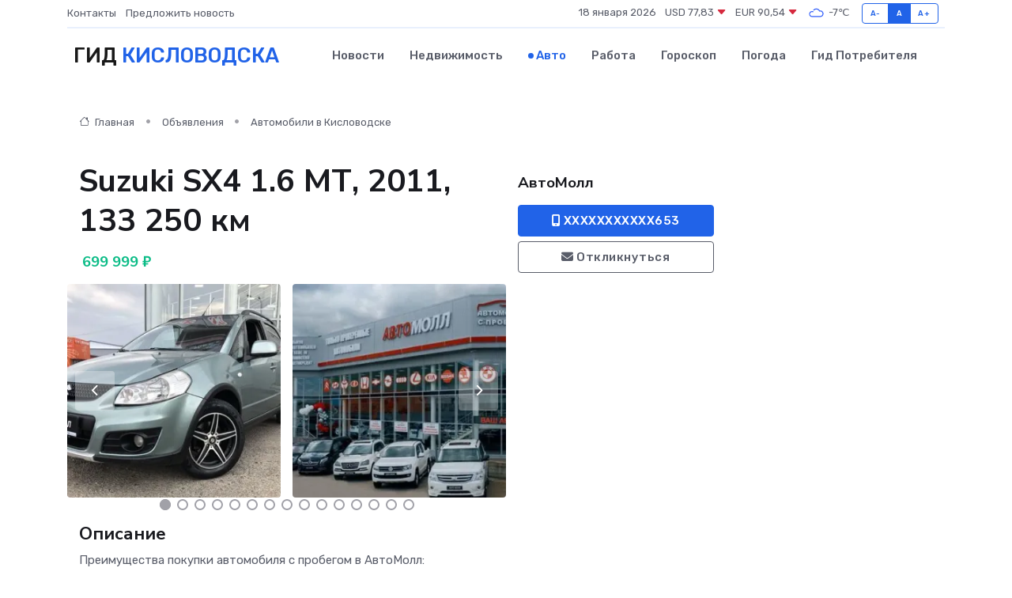

--- FILE ---
content_type: text/html; charset=UTF-8
request_url: https://kislovodsk-gid.ru/auto/suzuki-sx4-1-6-mt-2011-133-250-km_124.htm
body_size: 7296
content:
<!DOCTYPE html>
<html lang="ru">
<head>
	<meta charset="utf-8">
	<meta name="csrf-token" content="OwP3R3b9AZRqZfKB2tGMsvPvi0Mgd4deyOGKO03c">
    <meta http-equiv="X-UA-Compatible" content="IE=edge">
    <meta name="viewport" content="width=device-width, initial-scale=1">
    <title>Suzuki SX4 1.6 МТ, 2011, 133 250 км купить в Кисловодске на kislovodsk-gid.ru</title>
    <meta name="description" property="description" content="Объявление о продаже Suzuki SX4 1.6 МТ, 2011, 133 250 км в Кисловодске на kislovodsk-gid.ru">
    
    <meta property="fb:pages" content="105958871990207" />
    <link rel="shortcut icon" type="image/x-icon" href="https://kislovodsk-gid.ru/favicon.svg">
    <link rel="canonical" href="https://kislovodsk-gid.ru/auto/suzuki-sx4-1-6-mt-2011-133-250-km_124.htm">
    <link rel="preconnect" href="https://fonts.gstatic.com">
    <link rel="dns-prefetch" href="https://fonts.googleapis.com">
    <link rel="dns-prefetch" href="https://pagead2.googlesyndication.com">
    <link rel="dns-prefetch" href="https://res.cloudinary.com">
    <link href="https://fonts.googleapis.com/css2?family=Nunito+Sans:wght@400;700&family=Rubik:wght@400;500;700&display=swap" rel="stylesheet">
    <link rel="stylesheet" type="text/css" href="https://kislovodsk-gid.ru/assets/font-awesome/css/all.min.css">
    <link rel="stylesheet" type="text/css" href="https://kislovodsk-gid.ru/assets/bootstrap-icons/bootstrap-icons.css">
    <link rel="stylesheet" type="text/css" href="https://kislovodsk-gid.ru/assets/tiny-slider/tiny-slider.css">
    <link rel="stylesheet" type="text/css" href="https://kislovodsk-gid.ru/assets/glightbox/css/glightbox.min.css">
    <link rel="stylesheet" type="text/css" href="https://kislovodsk-gid.ru/assets/plyr/plyr.css">
    <link id="style-switch" rel="stylesheet" type="text/css" href="https://kislovodsk-gid.ru/assets/css/style.css">
    <link rel="stylesheet" type="text/css" href="https://kislovodsk-gid.ru/assets/css/style2.css">

    <meta name="twitter:card" content="summary">
    <meta name="twitter:site" content="@mysite">
    <meta name="twitter:title" content="Suzuki SX4 1.6 МТ, 2011, 133 250 км купить в Кисловодске на kislovodsk-gid.ru">
    <meta name="twitter:description" content="Объявление о продаже Suzuki SX4 1.6 МТ, 2011, 133 250 км в Кисловодске на kislovodsk-gid.ru">
    <meta name="twitter:creator" content="@mysite">
    <meta name="twitter:image:src" content="https://kislovodsk-gid.ru/images/logo.gif">
    <meta name="twitter:domain" content="kislovodsk-gid.ru">
    <meta name="twitter:card" content="summary_large_image" /><meta name="twitter:image" content="https://kislovodsk-gid.ru/images/logo.gif">

    <meta property="og:url" content="http://kislovodsk-gid.ru/auto/suzuki-sx4-1-6-mt-2011-133-250-km_124.htm">
    <meta property="og:title" content="Suzuki SX4 1.6 МТ, 2011, 133 250 км купить в Кисловодске на kislovodsk-gid.ru">
    <meta property="og:description" content="Объявление о продаже Suzuki SX4 1.6 МТ, 2011, 133 250 км в Кисловодске на kislovodsk-gid.ru">
    <meta property="og:type" content="website">
    <meta property="og:image" content="https://kislovodsk-gid.ru/images/logo.gif">
    <meta property="og:locale" content="ru_RU">
    <meta property="og:site_name" content="Гид Кисловодска">
    

    <link rel="image_src" href="https://kislovodsk-gid.ru/images/logo.gif" />

    <link rel="alternate" type="application/rss+xml" href="https://kislovodsk-gid.ru/feed" title="Кисловодск: гид, новости, афиша">
        <script async src="https://pagead2.googlesyndication.com/pagead/js/adsbygoogle.js"></script>
    <script>
        (adsbygoogle = window.adsbygoogle || []).push({
            google_ad_client: "ca-pub-0899253526956684",
            enable_page_level_ads: true
        });
    </script>
        
    
    
    
    <script>if (window.top !== window.self) window.top.location.replace(window.self.location.href);</script>
    <script>if(self != top) { top.location=document.location;}</script>

<!-- Google tag (gtag.js) -->
<script async src="https://www.googletagmanager.com/gtag/js?id=G-71VQP5FD0J"></script>
<script>
  window.dataLayer = window.dataLayer || [];
  function gtag(){dataLayer.push(arguments);}
  gtag('js', new Date());

  gtag('config', 'G-71VQP5FD0J');
</script>
</head>
<body>
<script type="text/javascript" > (function(m,e,t,r,i,k,a){m[i]=m[i]||function(){(m[i].a=m[i].a||[]).push(arguments)}; m[i].l=1*new Date();k=e.createElement(t),a=e.getElementsByTagName(t)[0],k.async=1,k.src=r,a.parentNode.insertBefore(k,a)}) (window, document, "script", "https://mc.yandex.ru/metrika/tag.js", "ym"); ym(54007375, "init", {}); ym(86840228, "init", { clickmap:true, trackLinks:true, accurateTrackBounce:true, webvisor:true });</script> <noscript><div><img src="https://mc.yandex.ru/watch/54007375" style="position:absolute; left:-9999px;" alt="" /><img src="https://mc.yandex.ru/watch/86840228" style="position:absolute; left:-9999px;" alt="" /></div></noscript>
<script type="text/javascript">
    new Image().src = "//counter.yadro.ru/hit?r"+escape(document.referrer)+((typeof(screen)=="undefined")?"":";s"+screen.width+"*"+screen.height+"*"+(screen.colorDepth?screen.colorDepth:screen.pixelDepth))+";u"+escape(document.URL)+";h"+escape(document.title.substring(0,150))+";"+Math.random();
</script>
<!-- Rating@Mail.ru counter -->
<script type="text/javascript">
var _tmr = window._tmr || (window._tmr = []);
_tmr.push({id: "3138453", type: "pageView", start: (new Date()).getTime()});
(function (d, w, id) {
  if (d.getElementById(id)) return;
  var ts = d.createElement("script"); ts.type = "text/javascript"; ts.async = true; ts.id = id;
  ts.src = "https://top-fwz1.mail.ru/js/code.js";
  var f = function () {var s = d.getElementsByTagName("script")[0]; s.parentNode.insertBefore(ts, s);};
  if (w.opera == "[object Opera]") { d.addEventListener("DOMContentLoaded", f, false); } else { f(); }
})(document, window, "topmailru-code");
</script><noscript><div>
<img src="https://top-fwz1.mail.ru/counter?id=3138453;js=na" style="border:0;position:absolute;left:-9999px;" alt="Top.Mail.Ru" />
</div></noscript>
<!-- //Rating@Mail.ru counter -->

<header class="navbar-light navbar-sticky header-static">
    <div class="navbar-top d-none d-lg-block small">
        <div class="container">
            <div class="d-md-flex justify-content-between align-items-center my-1">
                <!-- Top bar left -->
                <ul class="nav">
                    <li class="nav-item">
                        <a class="nav-link ps-0" href="https://kislovodsk-gid.ru/contacts">Контакты</a>
                    </li>
                    <li class="nav-item">
                        <a class="nav-link ps-0" href="https://kislovodsk-gid.ru/sendnews">Предложить новость</a>
                    </li>
                    
                </ul>
                <!-- Top bar right -->
                <div class="d-flex align-items-center">
                    
                    <ul class="list-inline mb-0 text-center text-sm-end me-3">
						<li class="list-inline-item">
							<span>18 января 2026</span>
						</li>
                        <li class="list-inline-item">
                            <a class="nav-link px-0" href="https://kislovodsk-gid.ru/currency">
                                <span>USD 77,83 <i class="bi bi-caret-down-fill text-danger"></i></span>
                            </a>
						</li>
                        <li class="list-inline-item">
                            <a class="nav-link px-0" href="https://kislovodsk-gid.ru/currency">
                                <span>EUR 90,54 <i class="bi bi-caret-down-fill text-danger"></i></span>
                            </a>
						</li>
						<li class="list-inline-item">
                            <a class="nav-link px-0" href="https://kislovodsk-gid.ru/pogoda">
                                <svg xmlns="http://www.w3.org/2000/svg" width="25" height="25" viewBox="0 0 30 30"><path fill="#315EFB" fill-rule="evenodd" d="M25.036 13.066a4.948 4.948 0 0 1 0 5.868A4.99 4.99 0 0 1 20.99 21H8.507a4.49 4.49 0 0 1-3.64-1.86 4.458 4.458 0 0 1 0-5.281A4.491 4.491 0 0 1 8.506 12c.686 0 1.37.159 1.996.473a.5.5 0 0 1 .16.766l-.33.399a.502.502 0 0 1-.598.132 2.976 2.976 0 0 0-3.346.608 3.007 3.007 0 0 0 .334 4.532c.527.396 1.177.59 1.836.59H20.94a3.54 3.54 0 0 0 2.163-.711 3.497 3.497 0 0 0 1.358-3.206 3.45 3.45 0 0 0-.706-1.727A3.486 3.486 0 0 0 20.99 12.5c-.07 0-.138.016-.208.02-.328.02-.645.085-.947.192a.496.496 0 0 1-.63-.287 4.637 4.637 0 0 0-.445-.874 4.495 4.495 0 0 0-.584-.733A4.461 4.461 0 0 0 14.998 9.5a4.46 4.46 0 0 0-3.177 1.318 2.326 2.326 0 0 0-.135.147.5.5 0 0 1-.592.131 5.78 5.78 0 0 0-.453-.19.5.5 0 0 1-.21-.79A5.97 5.97 0 0 1 14.998 8a5.97 5.97 0 0 1 4.237 1.757c.398.399.704.85.966 1.319.262-.042.525-.076.79-.076a4.99 4.99 0 0 1 4.045 2.066zM0 0v30V0zm30 0v30V0z"></path></svg>
                                <span>-7&#8451;</span>
                            </a>
						</li>
					</ul>

                    <!-- Font size accessibility START -->
                    <div class="btn-group me-2" role="group" aria-label="font size changer">
                        <input type="radio" class="btn-check" name="fntradio" id="font-sm">
                        <label class="btn btn-xs btn-outline-primary mb-0" for="font-sm">A-</label>

                        <input type="radio" class="btn-check" name="fntradio" id="font-default" checked>
                        <label class="btn btn-xs btn-outline-primary mb-0" for="font-default">A</label>

                        <input type="radio" class="btn-check" name="fntradio" id="font-lg">
                        <label class="btn btn-xs btn-outline-primary mb-0" for="font-lg">A+</label>
                    </div>

                    
                </div>
            </div>
            <!-- Divider -->
            <div class="border-bottom border-2 border-primary opacity-1"></div>
        </div>
    </div>

    <!-- Logo Nav START -->
    <nav class="navbar navbar-expand-lg">
        <div class="container">
            <!-- Logo START -->
            <a class="navbar-brand" href="https://kislovodsk-gid.ru" style="text-align: end;">
                
                			<span class="ms-2 fs-3 text-uppercase fw-normal">Гид <span style="color: #2163e8;">Кисловодска</span></span>
                            </a>
            <!-- Logo END -->

            <!-- Responsive navbar toggler -->
            <button class="navbar-toggler ms-auto" type="button" data-bs-toggle="collapse"
                data-bs-target="#navbarCollapse" aria-controls="navbarCollapse" aria-expanded="false"
                aria-label="Toggle navigation">
                <span class="text-body h6 d-none d-sm-inline-block">Menu</span>
                <span class="navbar-toggler-icon"></span>
            </button>

            <!-- Main navbar START -->
            <div class="collapse navbar-collapse" id="navbarCollapse">
                <ul class="navbar-nav navbar-nav-scroll mx-auto">
                                        <li class="nav-item"> <a class="nav-link" href="https://kislovodsk-gid.ru/news">Новости</a></li>
                                        <li class="nav-item"> <a class="nav-link" href="https://kislovodsk-gid.ru/realty">Недвижимость</a></li>
                                        <li class="nav-item"> <a class="nav-link active" href="https://kislovodsk-gid.ru/auto">Авто</a></li>
                                        <li class="nav-item"> <a class="nav-link" href="https://kislovodsk-gid.ru/job">Работа</a></li>
                                        <li class="nav-item"> <a class="nav-link" href="https://kislovodsk-gid.ru/horoscope">Гороскоп</a></li>
                                        <li class="nav-item"> <a class="nav-link" href="https://kislovodsk-gid.ru/pogoda">Погода</a></li>
                                        <li class="nav-item"> <a class="nav-link" href="https://kislovodsk-gid.ru/poleznoe">Гид потребителя</a></li>
                                    </ul>
            </div>
            <!-- Main navbar END -->

            
        </div>
    </nav>
    <!-- Logo Nav END -->
</header>
    <main>
        <section class="pt-3 pb-0">
            <div class="container">
                <section class="pt-3 pb-0">
                    <div class="container">
                        <div class="row">
                            <div class="col-lg-9">
                                <!-- Categorie Detail START -->
                                <div class="mb-4">
                                    <nav aria-label="breadcrumb">
                                        <ol class="breadcrumb breadcrumb-dots">
                                            <li class="breadcrumb-item"><a href="https://kislovodsk-gid.ru"><i
                                                        class="bi bi-house me-1"></i>
                                                    Главная</a>
                                            </li>
                                            <li class="breadcrumb-item"> Объявления</li>
                                            <li class="breadcrumb-item"><a href="https://kislovodsk-gid.ru/auto"> Автомобили
                                                    в Кисловодске</a></li>
                                            
                                        </ol>
                                    </nav>
                                </div>
                            </div>
                        </div>
                        <div class="row" itemscope itemtype="http://schema.org/Product">
                            <div class="col-lg-6">
                                <h1 class="display-6" itemprop="name"> Suzuki SX4 1.6 МТ, 2011, 133 250 км</h1>
                                <div class="d-md-flex text-start text-success my-3 h5" itemprop="offers" itemscope itemtype="http://schema.org/Offer">
                                    <meta itemprop="availability" content="https://schema.org/LimitedAvailability" />
                                    <meta itemprop="priceCurrency" content="RUB" />
                                    <span class="ms-1" itemprop="price" content="699999">699 999 ₽</span>
                                </div>
                                <div class="row mb-4 tiny-slider">
                                    <div class="tiny-slider-inner" data-arrow="true" data-dots="true" data-autoplay="false" data-autoheight="true" data-gutter="15" data-items="2">
                                        <!-- Slider items -->
                                                                                                                        <div class="item">
                                            <a href="https://res.cloudinary.com/dnm6gkhuc/image/upload/lbkrqln7gauwj0o2cvb2.webp" data-glightbox data-gallery="gallery">
                                                <img class="rounded" src="https://res.cloudinary.com/dnm6gkhuc/image/upload/h_300,w_300,c_fill/lbkrqln7gauwj0o2cvb2.webp">
                                            </a>
                                        </div>
                                                                                <div class="item">
                                            <a href="https://res.cloudinary.com/dnm6gkhuc/image/upload/fw9u6ootby6tbwkye4lk.webp" data-glightbox data-gallery="gallery">
                                                <img class="rounded" src="https://res.cloudinary.com/dnm6gkhuc/image/upload/h_300,w_300,c_fill/fw9u6ootby6tbwkye4lk.webp">
                                            </a>
                                        </div>
                                                                                <div class="item">
                                            <a href="https://res.cloudinary.com/dnm6gkhuc/image/upload/nr086lqhzgtfawhbkods.webp" data-glightbox data-gallery="gallery">
                                                <img class="rounded" src="https://res.cloudinary.com/dnm6gkhuc/image/upload/h_300,w_300,c_fill/nr086lqhzgtfawhbkods.webp">
                                            </a>
                                        </div>
                                                                                <div class="item">
                                            <a href="https://res.cloudinary.com/dnm6gkhuc/image/upload/ieg7x2duss7j3j035wse.webp" data-glightbox data-gallery="gallery">
                                                <img class="rounded" src="https://res.cloudinary.com/dnm6gkhuc/image/upload/h_300,w_300,c_fill/ieg7x2duss7j3j035wse.webp">
                                            </a>
                                        </div>
                                                                                <div class="item">
                                            <a href="https://res.cloudinary.com/dnm6gkhuc/image/upload/hymcaeddnkfjljvpw6j2.webp" data-glightbox data-gallery="gallery">
                                                <img class="rounded" src="https://res.cloudinary.com/dnm6gkhuc/image/upload/h_300,w_300,c_fill/hymcaeddnkfjljvpw6j2.webp">
                                            </a>
                                        </div>
                                                                                <div class="item">
                                            <a href="https://res.cloudinary.com/dnm6gkhuc/image/upload/eidqunq1oc3kja1vbuah.webp" data-glightbox data-gallery="gallery">
                                                <img class="rounded" src="https://res.cloudinary.com/dnm6gkhuc/image/upload/h_300,w_300,c_fill/eidqunq1oc3kja1vbuah.webp">
                                            </a>
                                        </div>
                                                                                <div class="item">
                                            <a href="https://res.cloudinary.com/dnm6gkhuc/image/upload/wqzhcuqk4siryetilsw8.webp" data-glightbox data-gallery="gallery">
                                                <img class="rounded" src="https://res.cloudinary.com/dnm6gkhuc/image/upload/h_300,w_300,c_fill/wqzhcuqk4siryetilsw8.webp">
                                            </a>
                                        </div>
                                                                                <div class="item">
                                            <a href="https://res.cloudinary.com/dnm6gkhuc/image/upload/jh7v1a6cmwcfqnjxmg1j.webp" data-glightbox data-gallery="gallery">
                                                <img class="rounded" src="https://res.cloudinary.com/dnm6gkhuc/image/upload/h_300,w_300,c_fill/jh7v1a6cmwcfqnjxmg1j.webp">
                                            </a>
                                        </div>
                                                                                <div class="item">
                                            <a href="https://res.cloudinary.com/dnm6gkhuc/image/upload/dz4zyhocnovy0lnwgjjs.webp" data-glightbox data-gallery="gallery">
                                                <img class="rounded" src="https://res.cloudinary.com/dnm6gkhuc/image/upload/h_300,w_300,c_fill/dz4zyhocnovy0lnwgjjs.webp">
                                            </a>
                                        </div>
                                                                                <div class="item">
                                            <a href="https://res.cloudinary.com/dnm6gkhuc/image/upload/vqfe4yymjcfi9ctollhq.webp" data-glightbox data-gallery="gallery">
                                                <img class="rounded" src="https://res.cloudinary.com/dnm6gkhuc/image/upload/h_300,w_300,c_fill/vqfe4yymjcfi9ctollhq.webp">
                                            </a>
                                        </div>
                                                                                <div class="item">
                                            <a href="https://res.cloudinary.com/dnm6gkhuc/image/upload/oo8ulwzftlgtr53qvt1t.webp" data-glightbox data-gallery="gallery">
                                                <img class="rounded" src="https://res.cloudinary.com/dnm6gkhuc/image/upload/h_300,w_300,c_fill/oo8ulwzftlgtr53qvt1t.webp">
                                            </a>
                                        </div>
                                                                                <div class="item">
                                            <a href="https://res.cloudinary.com/dnm6gkhuc/image/upload/vbjrq0r8ee3y9e8hrdpo.webp" data-glightbox data-gallery="gallery">
                                                <img class="rounded" src="https://res.cloudinary.com/dnm6gkhuc/image/upload/h_300,w_300,c_fill/vbjrq0r8ee3y9e8hrdpo.webp">
                                            </a>
                                        </div>
                                                                                <div class="item">
                                            <a href="https://res.cloudinary.com/dnm6gkhuc/image/upload/snwclaijjhrog6r8h8ps.webp" data-glightbox data-gallery="gallery">
                                                <img class="rounded" src="https://res.cloudinary.com/dnm6gkhuc/image/upload/h_300,w_300,c_fill/snwclaijjhrog6r8h8ps.webp">
                                            </a>
                                        </div>
                                                                                <div class="item">
                                            <a href="https://res.cloudinary.com/dnm6gkhuc/image/upload/lceyzrhthw9b1iyuihvh.webp" data-glightbox data-gallery="gallery">
                                                <img class="rounded" src="https://res.cloudinary.com/dnm6gkhuc/image/upload/h_300,w_300,c_fill/lceyzrhthw9b1iyuihvh.webp">
                                            </a>
                                        </div>
                                                                                <div class="item">
                                            <a href="https://res.cloudinary.com/dnm6gkhuc/image/upload/v56lpnquaxcelcltud5y.webp" data-glightbox data-gallery="gallery">
                                                <img class="rounded" src="https://res.cloudinary.com/dnm6gkhuc/image/upload/h_300,w_300,c_fill/v56lpnquaxcelcltud5y.webp">
                                            </a>
                                        </div>
                                                                                <div class="item">
                                            <a href="https://res.cloudinary.com/dnm6gkhuc/image/upload/cwwfkolwvvxrkj7jhzod.webp" data-glightbox data-gallery="gallery">
                                                <img class="rounded" src="https://res.cloudinary.com/dnm6gkhuc/image/upload/h_300,w_300,c_fill/cwwfkolwvvxrkj7jhzod.webp">
                                            </a>
                                        </div>
                                                                                <div class="item">
                                            <a href="https://res.cloudinary.com/dnm6gkhuc/image/upload/fsdbaychyojoxzrjl9qv.webp" data-glightbox data-gallery="gallery">
                                                <img class="rounded" src="https://res.cloudinary.com/dnm6gkhuc/image/upload/h_300,w_300,c_fill/fsdbaychyojoxzrjl9qv.webp">
                                            </a>
                                        </div>
                                                                                <div class="item">
                                            <a href="https://res.cloudinary.com/dnm6gkhuc/image/upload/j8acls2nnkbh8ash5lcj.webp" data-glightbox data-gallery="gallery">
                                                <img class="rounded" src="https://res.cloudinary.com/dnm6gkhuc/image/upload/h_300,w_300,c_fill/j8acls2nnkbh8ash5lcj.webp">
                                            </a>
                                        </div>
                                                                                <div class="item">
                                            <a href="https://res.cloudinary.com/dnm6gkhuc/image/upload/jwprxnonjxmam7zvc1lu.webp" data-glightbox data-gallery="gallery">
                                                <img class="rounded" src="https://res.cloudinary.com/dnm6gkhuc/image/upload/h_300,w_300,c_fill/jwprxnonjxmam7zvc1lu.webp">
                                            </a>
                                        </div>
                                                                                <div class="item">
                                            <a href="https://res.cloudinary.com/dnm6gkhuc/image/upload/rgwbig4x3ecfxxa4vlgm.webp" data-glightbox data-gallery="gallery">
                                                <img class="rounded" src="https://res.cloudinary.com/dnm6gkhuc/image/upload/h_300,w_300,c_fill/rgwbig4x3ecfxxa4vlgm.webp">
                                            </a>
                                        </div>
                                                                                <div class="item">
                                            <a href="https://res.cloudinary.com/dnm6gkhuc/image/upload/d8fli8es8m6yy1yijeyb.webp" data-glightbox data-gallery="gallery">
                                                <img class="rounded" src="https://res.cloudinary.com/dnm6gkhuc/image/upload/h_300,w_300,c_fill/d8fli8es8m6yy1yijeyb.webp">
                                            </a>
                                        </div>
                                                                                <div class="item">
                                            <a href="https://res.cloudinary.com/dnm6gkhuc/image/upload/yu0zpghozchuf4fgxy01.webp" data-glightbox data-gallery="gallery">
                                                <img class="rounded" src="https://res.cloudinary.com/dnm6gkhuc/image/upload/h_300,w_300,c_fill/yu0zpghozchuf4fgxy01.webp">
                                            </a>
                                        </div>
                                                                                <div class="item">
                                            <a href="https://res.cloudinary.com/dnm6gkhuc/image/upload/im57xx7vzkncgbd0c5y4.webp" data-glightbox data-gallery="gallery">
                                                <img class="rounded" src="https://res.cloudinary.com/dnm6gkhuc/image/upload/h_300,w_300,c_fill/im57xx7vzkncgbd0c5y4.webp">
                                            </a>
                                        </div>
                                                                                <div class="item">
                                            <a href="https://res.cloudinary.com/dnm6gkhuc/image/upload/kkia4zxx9gqfgtevqcpy.webp" data-glightbox data-gallery="gallery">
                                                <img class="rounded" src="https://res.cloudinary.com/dnm6gkhuc/image/upload/h_300,w_300,c_fill/kkia4zxx9gqfgtevqcpy.webp">
                                            </a>
                                        </div>
                                                                                <div class="item">
                                            <a href="https://res.cloudinary.com/dnm6gkhuc/image/upload/mdhxsdkvzdtfumiggxpu.webp" data-glightbox data-gallery="gallery">
                                                <img class="rounded" src="https://res.cloudinary.com/dnm6gkhuc/image/upload/h_300,w_300,c_fill/mdhxsdkvzdtfumiggxpu.webp">
                                            </a>
                                        </div>
                                                                                <div class="item">
                                            <a href="https://res.cloudinary.com/dnm6gkhuc/image/upload/uh5nfnur5zj4ox3hm0ht.webp" data-glightbox data-gallery="gallery">
                                                <img class="rounded" src="https://res.cloudinary.com/dnm6gkhuc/image/upload/h_300,w_300,c_fill/uh5nfnur5zj4ox3hm0ht.webp">
                                            </a>
                                        </div>
                                                                                <div class="item">
                                            <a href="https://res.cloudinary.com/dnm6gkhuc/image/upload/xqfpirlu0dtunwcssmhg.webp" data-glightbox data-gallery="gallery">
                                                <img class="rounded" src="https://res.cloudinary.com/dnm6gkhuc/image/upload/h_300,w_300,c_fill/xqfpirlu0dtunwcssmhg.webp">
                                            </a>
                                        </div>
                                                                                <div class="item">
                                            <a href="https://res.cloudinary.com/dnm6gkhuc/image/upload/nhp4jopjmrj1efo4htmk.webp" data-glightbox data-gallery="gallery">
                                                <img class="rounded" src="https://res.cloudinary.com/dnm6gkhuc/image/upload/h_300,w_300,c_fill/nhp4jopjmrj1efo4htmk.webp">
                                            </a>
                                        </div>
                                                                                <div class="item">
                                            <a href="https://res.cloudinary.com/dnm6gkhuc/image/upload/wnwwnkthqjsdzrknk0gd.webp" data-glightbox data-gallery="gallery">
                                                <img class="rounded" src="https://res.cloudinary.com/dnm6gkhuc/image/upload/h_300,w_300,c_fill/wnwwnkthqjsdzrknk0gd.webp">
                                            </a>
                                        </div>
                                                                            </div>
                                </div>
                                <h4>Описание</h4>
                                <p itemprop="description">
                                    Преимущества покупки автомобиля с пробегом в АвтоМолл:<br />
<br />
✔ Юридическая чистота - все автомобили в наших салонах, проходят комплексную - юридическую проверку.<br />
<br />
✔ Тщательная диагностика - мы проводим тщательную диагностику всех автомобилей с пробегом.<br />
<br />
✔ Полный пакет документов - наши автомобили, имеют все необходимые документы для регистрации в государственных органах.<br />
<br />
✔ Выездной срочный выкуп: мы бесплатно приедем и выкупим ваш автомобиль<br />
<br />
✔ Мгновенная выдача денежных средств после подписания договора выкупа или обмена автомобиля<br />
<br />
✔ Выгода до 50 000 руб. при обмене вашего автомобиля на новый автомобиль с пробегом в АвтоМолл<br />
<br />
✔ Продажа автомобилей с пробегом в кредит - более 10 банков партнеров Наши услуги:<br />
<br />
✔ Выкуп вашего автомобиля в течение часа<br />
<br />
✔ Бесплатная выездная оценка автомобиля с пробегом<br />
<br />
✔ Выкуп кредитных автомобилей<br />
<br />
✔ Более 150 автомобилей с пробегом в наличии<br />
<br />
✔ Тrаdе-in вашего автомобиля на новый или с пробегом, в том числе и с нашей доплатой<br />
<br />
✔ Комиссионная продажа по вашей цене<br />
<br />
✔ Кредитование без первоначального взноса<br />
<br />
✔ Страхование ОСАГО и КАСКО<br />
<br />
Место осмотра Осмотреть автомобиль можно по адресу: Ставропольский край, г.Пятигорск, бештаугорское шоссе 15, территория МРЭО ГИБДД г.Пятигорска . График : Без выходных, с 8:30 до 19:00.
                                </p>
                                <h4>Адрес</h4>
                                <p itemscope itemtype="http://schema.org/Place">
                                    <meta itemprop="name" content="Suzuki SX4 1.6 МТ, 2011, 133 250 км" />
                                    <meta itemprop="address" content="Ставропольский край, Пятигорск, Бештаугорское ш., 15" />
                                    <i class="bi bi-geo-alt-fill"></i> Ставропольский край, Пятигорск, Бештаугорское ш., 15
                                </p>
                                <div id="view-map" style="height: 300px;"></div>
                                <hr>
                            </div>
                            <div class="col-lg-3">
                                <aside>
                                    <div class="my-3">
                                        <h5 class="m-0">АвтоМолл</h5>
                                        
                                    </div>
                                    <div class="col-md-12 text-start">
                                        <button class="btn btn-primary w-100" type="submit"><i class="fas fa-mobile-alt"></i> XXXXXXXXXXX653</button>
                                    </div>
                                    <div class="col-md-12 text-start">
                                        <button class="btn btn-outline-secondary w-100" type="submit"><i class="fas fa-envelope"></i> Откликнуться</button>
                                    </div>
                                </aside>
                            </div>
                            <div class="col-lg-3">
                                                            </div>
                        </div>
                    </div>
                </section>
                <div class="index-section">
                    <div class="row">
                        <div class="col-sm-12">
                                                        Сеть городских порталов: <a href="https://cherkessk-gid.ru/auto" title="Купить машину в Черкесске" target="_blank">Купить машину в Черкесске</a>
                        </div>
                    </div>
                </div>
                <div class="l-content-separator"></div>
            </div>
        </section>
    </main>
<footer class="bg-dark pt-5">
    
    <!-- Footer copyright START -->
    <div class="bg-dark-overlay-3 mt-5">
        <div class="container">
            <div class="row align-items-center justify-content-md-between py-4">
                <div class="col-md-6">
                    <!-- Copyright -->
                    <div class="text-center text-md-start text-primary-hover text-muted">
                        &#169;2026 Кисловодск. Все права защищены.
                    </div>
                </div>
                
            </div>
        </div>
    </div>
    <!-- Footer copyright END -->
    <script type="application/ld+json">
        {"@context":"https:\/\/schema.org","@type":"Organization","name":"\u041a\u0438\u0441\u043b\u043e\u0432\u043e\u0434\u0441\u043a - \u0433\u0438\u0434, \u043d\u043e\u0432\u043e\u0441\u0442\u0438, \u0430\u0444\u0438\u0448\u0430","url":"https:\/\/kislovodsk-gid.ru","sameAs":["https:\/\/vk.com\/public208046471","https:\/\/t.me\/kislovodsk_gid"]}
    </script>
</footer>
<!-- Back to top -->
<div class="back-top"><i class="bi bi-arrow-up-short"></i></div>
<script src="https://api-maps.yandex.ru/2.1/?apikey=d4389c3b-67a8-41a1-a66d-6072fc03c720&lang=ru_RU" type="text/javascript"></script>
<script type="text/javascript">
    ymaps.ready(init);
    function init(){
        var myMap = new ymaps.Map("view-map", {
            // Координаты центра карты.
            center: [44.064382, 43.063187],
            // Уровень масштабирования. Допустимые значения:
            // от 0 (весь мир) до 19.
            zoom: 15,
            controls: ['zoomControl', 'typeSelector', 'fullscreenControl', 'geolocationControl']
        });
        var myPlacemark = new ymaps.Placemark([44.064382, 43.063187]);
        myMap.geoObjects.add(myPlacemark);
    }
</script>
<script src="https://kislovodsk-gid.ru/assets/bootstrap/js/bootstrap.bundle.min.js"></script>
<script src="https://kislovodsk-gid.ru/assets/tiny-slider/tiny-slider.js"></script>
<script src="https://kislovodsk-gid.ru/assets/sticky-js/sticky.min.js"></script>
<script src="https://kislovodsk-gid.ru/assets/glightbox/js/glightbox.min.js"></script>
<script src="https://kislovodsk-gid.ru/assets/plyr/plyr.js"></script>
<script src="https://kislovodsk-gid.ru/assets/js/functions.js"></script>
<script src="https://yastatic.net/share2/share.js" async></script>
<script defer src="https://static.cloudflareinsights.com/beacon.min.js/vcd15cbe7772f49c399c6a5babf22c1241717689176015" integrity="sha512-ZpsOmlRQV6y907TI0dKBHq9Md29nnaEIPlkf84rnaERnq6zvWvPUqr2ft8M1aS28oN72PdrCzSjY4U6VaAw1EQ==" data-cf-beacon='{"version":"2024.11.0","token":"4b995c56710f4cafa53480f8c0168210","r":1,"server_timing":{"name":{"cfCacheStatus":true,"cfEdge":true,"cfExtPri":true,"cfL4":true,"cfOrigin":true,"cfSpeedBrain":true},"location_startswith":null}}' crossorigin="anonymous"></script>
</body>
</html>


--- FILE ---
content_type: text/html; charset=utf-8
request_url: https://www.google.com/recaptcha/api2/aframe
body_size: 268
content:
<!DOCTYPE HTML><html><head><meta http-equiv="content-type" content="text/html; charset=UTF-8"></head><body><script nonce="YVuDeQHxS9FfcVRnf7YpMQ">/** Anti-fraud and anti-abuse applications only. See google.com/recaptcha */ try{var clients={'sodar':'https://pagead2.googlesyndication.com/pagead/sodar?'};window.addEventListener("message",function(a){try{if(a.source===window.parent){var b=JSON.parse(a.data);var c=clients[b['id']];if(c){var d=document.createElement('img');d.src=c+b['params']+'&rc='+(localStorage.getItem("rc::a")?sessionStorage.getItem("rc::b"):"");window.document.body.appendChild(d);sessionStorage.setItem("rc::e",parseInt(sessionStorage.getItem("rc::e")||0)+1);localStorage.setItem("rc::h",'1768767512233');}}}catch(b){}});window.parent.postMessage("_grecaptcha_ready", "*");}catch(b){}</script></body></html>